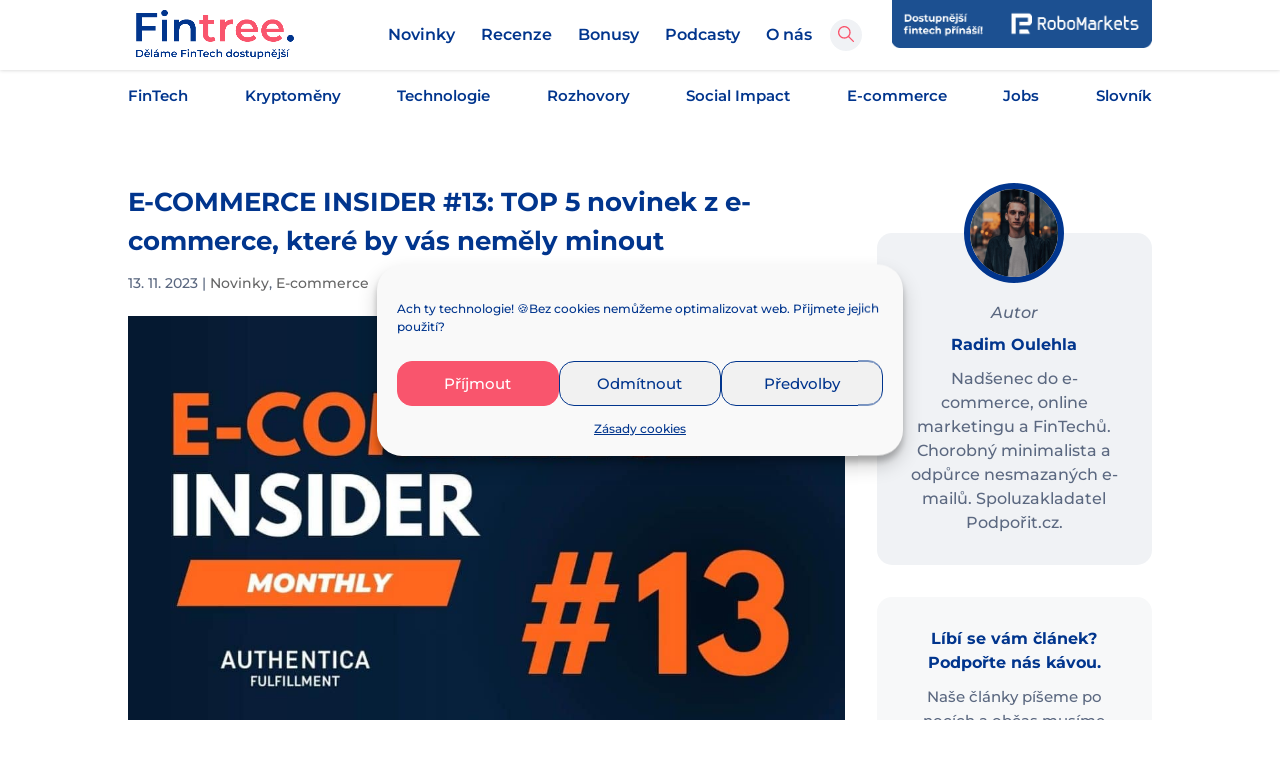

--- FILE ---
content_type: text/css
request_url: https://fintree.cz/wp-content/themes/fintree/style.css?ver=4.27.5
body_size: -223
content:
/*
 Theme Name:     Fintree
 Theme URI:      https://vesmirnekure.cz
 Description:    Child šablona
 Author:         Vesmírné kuře
 Author URI:     https://vesmirnekure.cz
 Template:       Divi
 Version:        1.0.0
*/
 
@import url("../Divi/style.css");
 

--- FILE ---
content_type: text/css
request_url: https://fintree.cz/wp-content/et-cache/global/et-divi-customizer-global.min.css?ver=1765886072
body_size: 4918
content:
body,.et_pb_column_1_2 .et_quote_content blockquote cite,.et_pb_column_1_2 .et_link_content a.et_link_main_url,.et_pb_column_1_3 .et_quote_content blockquote cite,.et_pb_column_3_8 .et_quote_content blockquote cite,.et_pb_column_1_4 .et_quote_content blockquote cite,.et_pb_blog_grid .et_quote_content blockquote cite,.et_pb_column_1_3 .et_link_content a.et_link_main_url,.et_pb_column_3_8 .et_link_content a.et_link_main_url,.et_pb_column_1_4 .et_link_content a.et_link_main_url,.et_pb_blog_grid .et_link_content a.et_link_main_url,body .et_pb_bg_layout_light .et_pb_post p,body .et_pb_bg_layout_dark .et_pb_post p{font-size:16px}.et_pb_slide_content,.et_pb_best_value{font-size:18px}body{color:#5b6880}h1,h2,h3,h4,h5,h6{color:#01358d}body{line-height:1.5em}a{color:#01358d}.nav li ul{border-color:#f9556d}.et_header_style_centered .mobile_nav .select_page,.et_header_style_split .mobile_nav .select_page,.et_nav_text_color_light #top-menu>li>a,.et_nav_text_color_dark #top-menu>li>a,#top-menu a,.et_mobile_menu li a,.et_nav_text_color_light .et_mobile_menu li a,.et_nav_text_color_dark .et_mobile_menu li a,#et_search_icon:before,.et_search_form_container input,span.et_close_search_field:after,#et-top-navigation .et-cart-info{color:#01358d}.et_search_form_container input::-moz-placeholder{color:#01358d}.et_search_form_container input::-webkit-input-placeholder{color:#01358d}.et_search_form_container input:-ms-input-placeholder{color:#01358d}#top-menu li a{font-size:16px}body.et_vertical_nav .container.et_search_form_container .et-search-form input{font-size:16px!important}#top-menu li.current-menu-ancestor>a,#top-menu li.current-menu-item>a,#top-menu li.current_page_item>a{color:#f9556d}#main-footer{background-color:#ffffff}#footer-widgets .footer-widget a,#footer-widgets .footer-widget li a,#footer-widgets .footer-widget li a:hover{color:#0d3788}.footer-widget{color:#5b6880}#main-footer .footer-widget h4,#main-footer .widget_block h1,#main-footer .widget_block h2,#main-footer .widget_block h3,#main-footer .widget_block h4,#main-footer .widget_block h5,#main-footer .widget_block h6{color:#0d3788}.footer-widget li:before{border-color:#0d3788}#footer-widgets .footer-widget li:before{top:10.6px}#et-footer-nav{background-color:#f0f2f5}.bottom-nav,.bottom-nav a,.bottom-nav li.current-menu-item a{color:#0d3788}#et-footer-nav .bottom-nav li.current-menu-item a{color:#0d3788}h1,h2,h3,h4,h5,h6,.et_quote_content blockquote p,.et_pb_slide_description .et_pb_slide_title{font-weight:bold;font-style:normal;text-transform:none;text-decoration:none;line-height:1.5em}@media only screen and (min-width:981px){#main-footer .footer-widget h4,#main-footer .widget_block h1,#main-footer .widget_block h2,#main-footer .widget_block h3,#main-footer .widget_block h4,#main-footer .widget_block h5,#main-footer .widget_block h6{font-size:24px}.et_header_style_left #et-top-navigation,.et_header_style_split #et-top-navigation{padding:28px 0 0 0}.et_header_style_left #et-top-navigation nav>ul>li>a,.et_header_style_split #et-top-navigation nav>ul>li>a{padding-bottom:28px}.et_header_style_split .centered-inline-logo-wrap{width:55px;margin:-55px 0}.et_header_style_split .centered-inline-logo-wrap #logo{max-height:55px}.et_pb_svg_logo.et_header_style_split .centered-inline-logo-wrap #logo{height:55px}.et_header_style_centered #top-menu>li>a{padding-bottom:10px}.et_header_style_slide #et-top-navigation,.et_header_style_fullscreen #et-top-navigation{padding:19px 0 19px 0!important}.et_header_style_centered #main-header .logo_container{height:55px}#logo{max-height:80%}.et_pb_svg_logo #logo{height:80%}.et_header_style_left .et-fixed-header #et-top-navigation,.et_header_style_split .et-fixed-header #et-top-navigation{padding:28px 0 0 0}.et_header_style_left .et-fixed-header #et-top-navigation nav>ul>li>a,.et_header_style_split .et-fixed-header #et-top-navigation nav>ul>li>a{padding-bottom:28px}.et_header_style_centered header#main-header.et-fixed-header .logo_container{height:55px}.et_header_style_split #main-header.et-fixed-header .centered-inline-logo-wrap{width:55px;margin:-55px 0}.et_header_style_split .et-fixed-header .centered-inline-logo-wrap #logo{max-height:55px}.et_pb_svg_logo.et_header_style_split .et-fixed-header .centered-inline-logo-wrap #logo{height:55px}.et_header_style_slide .et-fixed-header #et-top-navigation,.et_header_style_fullscreen .et-fixed-header #et-top-navigation{padding:19px 0 19px 0!important}.et_fixed_nav #page-container .et-fixed-header#top-header{background-color:#ffffff!important}.et_fixed_nav #page-container .et-fixed-header#top-header #et-secondary-nav li ul{background-color:#ffffff}.et-fixed-header #top-menu a,.et-fixed-header #et_search_icon:before,.et-fixed-header #et_top_search .et-search-form input,.et-fixed-header .et_search_form_container input,.et-fixed-header .et_close_search_field:after,.et-fixed-header #et-top-navigation .et-cart-info{color:#01358d!important}.et-fixed-header .et_search_form_container input::-moz-placeholder{color:#01358d!important}.et-fixed-header .et_search_form_container input::-webkit-input-placeholder{color:#01358d!important}.et-fixed-header .et_search_form_container input:-ms-input-placeholder{color:#01358d!important}.et-fixed-header #top-menu li.current-menu-ancestor>a,.et-fixed-header #top-menu li.current-menu-item>a,.et-fixed-header #top-menu li.current_page_item>a{color:#f9556d!important}.et-fixed-header#top-header a{color:#01358d}}@media only screen and (min-width:1350px){.et_pb_row{padding:27px 0}.et_pb_section{padding:54px 0}.single.et_pb_pagebuilder_layout.et_full_width_page .et_post_meta_wrapper{padding-top:81px}.et_pb_fullwidth_section{padding:0}}	h1,h2,h3,h4,h5,h6{font-family:'Montserrat',Helvetica,Arial,Lucida,sans-serif}body,input,textarea,select{font-family:'Montserrat',Helvetica,Arial,Lucida,sans-serif}div#footer-bottom,.et_pb_button:after,.et_pb_button:before{display:none}.box__ad img{max-width:180px}.header__search{position:absolute;right:0;top:calc(50% - 16px)}.icon--search svg{width:16px;height:16px;fill:#f9556d}.icon--search{background:#f0f2f5;width:32px;height:32px;border:none;border-radius:50%;cursor:pointer}.link{background:transparent;border:none;font-weight:700;text-decoration:underline}.link--primary{color:#f9556d}.big_search{position:fixed;top:0;left:0;width:100%;height:100%;z-index:9999999;background:#f0f2f5;padding:30px 0;transition:all .5s;transform:translateY(-100%)}.big_search.active{transform:translateY(0)}.big_search__header img{width:180px}.big_search__header{display:flex;gap:30px;align-items:center;justify-content:space-between}.big_search__input{padding:30px 0}.big_search__input form{position:relative}.big_search__input form input[type="text"]{width:100%;padding:15px 100px 15px 20px;border:none;border-radius:25px;text-align:left;font-size:18px;font-weight:700;color:#f95a71}.big_search__input .btn{position:absolute;right:0;top:0;height:52px}.big_search__close{background:transparent;border:none;cursor:pointer}.big_search__close svg{width:32px;height:32px;fill:#f95a71}.big_search__partner{display:flex;gap:30px;align-items:center;width:400px;max-width:100%;margin-left:auto;margin-bottom:16px;justify-content:flex-end}.big_search__partner__logo img{height:30px;width:auto}.big_search__partner__content{font-size:14px;font-weight:700;color:#282828}.big_search__news{position:relative;width:600px;max-width:100%;max-height:calc(100vh - 350px);overflow-y:auto}.jobs{margin-top:16px}.jobs__item{display:flex;gap:16px 32px;font-size:14px;padding:15px 20px;border-radius:15px;background:#f0f2f5;align-items:center;margin-bottom:16px;justify-content:space-between}.jobs__item__wrapper{display:flex;align-items:center;gap:16px;flex-wrap:wrap}.jobs__item__cta a{color:#f9556d;text-decoration:underline;font-weight:700;font-size:15px;white-space:nowrap}.jobs__item__thumb img{width:100px}.jobs__item h4{padding-bottom:0;font-size:16px}.single h1{font-size:26px}.single h2{font-size:22px}.madeby{color:black;display:flex;justify-content:center;align-items:center;padding-bottom:16px}.madeby img{width:50px!important;margin-left:16px}.email_success{background:#6fdead;color:white;font-weight:700;text-align:center;padding:20px;border-radius:25px}.kurz{text-align:center}.kurz svg{width:20px;display:inline-block;margin-right:10px}.kurz__value{display:flex;justify-content:center;align-items:center;font-size:24px;font-weight:700}.kurz__value--up{color:green}.kurz__value--up svg{fill:green}.kurz__value--down{color:#f8546c}.kurz__value--down svg{fill:#f8546c}h2#comments{padding:15px 0 30px 0}.hl{margin-top:32px;background:#f7f8f9;padding:30px;text-align:center;font-size:15px;border-radius:15px}.hl .btn{margin-top:16px}.hl__rating{margin-bottom:8px}.hl h6{margin-top:24px}.star svg{width:20px;fill:#d4cfcf}.star.active svg{fill:#01358d}.form-submit .et_pb_button,.comment_area .comment-reply-link,.comment_area .comment-reply-link:hover{background:#f9556d;color:white;border-radius:5px;padding:5px;font-size:16px}.comment_area .comment-reply-link,.comment_area .comment-reply-link:hover{font-size:14px}.form-submit .et_pb_button:hover{background:#f9556d;color:white;border-radius:25px;padding:15px 30px;border-radius:25px;font-size:16px}#commentform input[type=email],#commentform input[type=text],#commentform input[type=url],#commentform textarea{background:#f0f2f5;border-radius:15px;padding:20px;color:#5b6880}.et_right_sidebar #left-area{float:none;flex:0 0 70%;width:70%;padding-right:0}.single #content-area{display:flex;flex-wrap:wrap}.author_col{flex:0 0 30%;width:30%;padding-left:32px}.author_box{padding:60px 30px 30px;background:#f0f2f5;text-align:center;border-radius:15px;position:relative;margin-top:50px}.author_box i{margin:8px 0;display:block}.author_box img{position:absolute;top:-50px;left:0;right:0;border:6px solid #01358d;margin:auto;width:100px;border-radius:50%}#main-content .container:before{display:none}#comment-wrap{padding-top:15px;border-top:1px solid;margin-top:30px}.news__pagination{text-align:center;font-size:18px}.news__pagination .page-numbers{padding:10px;background:white;border-radius:10px;min-width:50px;display:inline-block;transition:all .5s}.news__pagination .page-numbers.current,.news__pagination .page-numbers:hover{background:#f96077;color:white}.blurb--kontakt{background:white;padding:50px;border-radius:15px}.blurb--person img{border-radius:50%;width:100px;height:100px;border:10px solid #f9556d}.blurb--person .et_pb_main_blurb_image{position:relative}.blurb--person .et_pb_main_blurb_image:after{content:"";position:absolute;background-image:url(https://fintree.cz/wp-content/uploads/2021/01/team_bg.png);background-repeat:no-repeat;background-size:contain;height:150px;width:150px;margin:0 auto;left:-30px;right:0;z-index:-1;top:-15px}.slick-dots{padding:32px 0 0 0!important;text-align:center;list-style-type:none!important}.slick-dots li{display:inline-block}.slick-dots li button{cursor:pointer;background:#01358d;width:15px;height:15px;font-size:0;margin:0 5px;border:none;border-radius:50px;transition:all .5s}.slick-dots li.slick-active button{width:50px}.bonus__row{background:#f8f8f8;padding:30px;margin-bottom:30px;border-radius:15px}.bonus__heading .et_pb_blurb_content{max-width:100%}.bonus__heading .et_pb_main_blurb_image{width:100px;padding-top:8px}.bonus__detail span{display:inline-block;padding:10px 15px;border-radius:15px;background:white;margin-bottom:25px;font-size:14px}.blurb--kategorie{background:white;border-radius:15px;transition:all .5s;margin-bottom:32px!important}.blurb--kategorie:hover{box-shadow:0px 11px 14px #01358d3d}.blurb--kategorie h3{padding-bottom:30px}.blurb--kategorie img{width:80px!important;margin:30px 0}.blurb--kategorie .et_pb_main_blurb_image{margin-bottom:0}.mobile_menu_bar:before{color:#144495}.et_mobile_menu{border-color:#fa7285}footer#main-footer{border-top:1px solid white;margin-top:30px}.footer-widget .et_pb_widget{text-align:center;float:none;display:block;margin-bottom:32px!important}#footer-widgets{border-top:1px solid #ddd}#footer-widgets .footer-widget li:before{display:none}#footer-widgets .footer-widget ul{display:flex;align-items:center;justify-content:center;font-weight:700;flex-wrap:wrap}#footer-widgets .footer-widget li{padding:0 20px}.footer-widget img{width:250px}.center-flex{display:flex;justify-content:center;align-items:center;flex-direction:column}.center-align{display:flex;justify-content:center;align-items:center}.btn{padding:15px 30px;border-radius:25px;display:inline-block;cursor:pointer;text-align:center;border:none;font-weight:700;transition:all .5s}.btn--primary{color:white;background:#f9556d}.btn--primary:hover{box-shadow:0px 6px 8px #f9556d75}.btn--secondary{color:white;background:#6fdead;-webkit-box-shadow:0px 11px 14px #32E2A94D;box-shadow:0px 11px 14px #32E2A94D}.newsletter{position:relative;font-size:16px}.newsletter input[type="email"]{width:100%;padding:20px 140px 20px 30px;border:none;border-radius:25px}.newsletter .btn{position:absolute;right:0;top:0;padding:20px 45px}.newsletter-odber{border-radius:30px;background-color:#F0F2F5!important;margin-top:25px;margin-bottom:45px}.big_news{position:relative;padding:250px 50px 0;display:flex;justify-content:flex-end;margin-bottom:20px}.box h2{font-size:24px;padding-bottom:36px}.big_news__thumb{background-size:cover;background-position:center;border-radius:15px;border-bottom-left-radius:15px;border-bottom-right-radius:15px;position:absolute;left:0;top:0;width:100%;height:80%;z-index:0}.big_news .box{width:100%;max-width:100%;z-index:1;position:relative}.box{background:white;border-radius:15px;display:inline-block;padding:50px}.box--nothumb{width:100%;padding:20px}.box__ad{align-items:center;display:flex;gap:16px}.box__ad h3{padding-bottom:0!important}.box h2,.box h3{color:black}.box__meta{display:flex;gap:30px;justify-content:space-between;font-size:14px}.box__author{display:flex;gap:8px}.box__author .author{font-weight:700}.box__cta{display:flex;flex-wrap:wrap;flex-direction:row;justify-content:space-between;align-items:center}.box__category{color:#f9556d;margin-bottom:16px}.box__category a{color:inherit}.box .btn{margin-top:16px}.person{display:flex;flex-direction:row;align-items:center}.person__thumb{margin-right:16px}.person__thumb img{width:50px;border-radius:50%}.person__thumb__none{width:50px;height:50px;background:#d9d9d9;border-radius:50%}.person h4{color:#000000;font-size:16px;padding-bottom:0}.person p{font-size:12px;color:grey}.news{display:flex}.news--column{flex-direction:column;gap:30px}.news .box{flex:1}.news--slider{display:block}.news--slider .box{flex:auto;width:100%;padding:0 15px}.news .box h3{font-size:20px;padding-bottom:16px}.news .box--round h3{font-size:20px}.news .box:first-child{margin-right:30px}.news--all{display:flex;flex-wrap:wrap;flex-direction:row}.news--all .box{flex:0 0 50%;width:50%;padding:0 15px;margin-bottom:48px}.news--all .box:first-child{margin-right:0}.box--round{display:flex;flex-direction:row;transition:all .5s}.box--round:hover{box-shadow:0px 11px 14px #01358d3d}.box__content,.box__thumb{flex:1}.box__thumb{display:flex;justify-content:flex-end;align-items:center}.box__curved{width:150px;max-width:100%;height:150px;background-size:cover;background-position:center;border-radius:50%}.box--recenze .box__thumb{height:300px;position:relative;border-radius:10px;overflow:hidden;z-index:-1}.box--recenze .box__thumb__img{position:absolute;border-radius:10px;width:100%;height:100%;left:0;top:0;background-position:center;background-size:cover;transition:all .5s}.box--recenze{width:100%;padding:0;background:transparent}.box--recenze .box__content{width:80%;margin:auto;background:white;padding:30px;border-radius:15px;margin-top:-100px;transition:all .5s;z-index:1}.box--recenze:hover .box__content{box-shadow:0px 11px 14px #01358d3d}.box--recenze h3{color:black}.subheader{position:fixed;top:69px;width:100%;z-index:2;background:white;padding:15px 0}.subheader__menu ul li a{color:#01358d;font-weight:600;transition:all .4s ease-in-out;font-size:15px}.subheader__menu ul li a:hover{opacity:.7}.admin-bar .subheader{top:101px}header#main-header{box-shadow:0 0 4px rgb(0 0 0 / 20%)}#main-header.et-fixed-header{box-shadow:0 0 4px rgb(0 0 0 / 20%)!important;-moz-box-shadow:0 0 4px rgb(0 0 0 / 20%)!important;-webkit-box-shadow:0 0 4px rgb(0 0 0 / 20%)!important}.subheader__menu ul{display:flex;justify-content:space-between}.header__social svg{width:25px;height:25px}.header__social{position:absolute;right:0;display:flex;top:0;padding-left:15px}.header__social__item{margin-right:10px}.header__social__item--ad{display:none}.header__social__item--ad img{max-width:260px;max-height:100%}.header__social .header__social__item:last-child{margin-right:0}.filter{display:grid;grid-template-columns:repeat(2,1fr);gap:16px;margin-bottom:32px}.filter__item input[type="text"],.filter__item select{height:40px;width:100%;padding:10px;border-radius:5px}.filter__item.filter__item--check{display:flex;align-items:flex-end;gap:8px}.filter__item label{margin-bottom:8px;display:block}.positions__item{margin-bottom:16px;border:1px solid #bbb;border-radius:10px}.positions__item__header{display:flex;padding:20px 50px 20px 20px;align-items:center;cursor:pointer;gap:32px;position:relative}.positions__item__header h3{padding-bottom:8px}.positions__item__header:after{content:url("data:image/svg+xml,%3Csvg xmlns='http://www.w3.org/2000/svg' xmlns:xlink='http://www.w3.org/1999/xlink' version='1.1' id='Capa_1' x='0px' y='0px' width='32px' height='32px' viewBox='0 0 960 560' enable-background='new 0 0 960 560' xml:space='preserve'%3E%3Cg id='Rounded_Rectangle_33_copy_4_1_'%3E%3Cpath d='M480,344.181L268.869,131.889c-15.756-15.859-41.3-15.859-57.054,0c-15.754,15.857-15.754,41.57,0,57.431l237.632,238.937 c8.395,8.451,19.562,12.254,30.553,11.698c10.993,0.556,22.159-3.247,30.555-11.698l237.631-238.937 c15.756-15.86,15.756-41.571,0-57.431s-41.299-15.859-57.051,0L480,344.181z'/%3E%3C/g%3E%3C/svg%3E");position:absolute;right:20px;top:calc(50% - 16px);width:32px;height:32px;transition:all .5s}.open .positions__item__header:after{transform:rotate(180deg)}.positions__item__name a{display:block}.positions__item__logo img{width:100px;height:auto}.positions__item__content{max-height:0;overflow:hidden;transition:all .5s}.positions__item__content__inner{padding:20px;border-top:1px solid #bbb}.positions__item.open .positions__item__content{max-height:none}.positions__item__content__cta{display:flex;flex-wrap:wrap;justify-content:space-between;gap:16px;align-items:center;padding-bottom:16px}.positions__item__content__about{display:flex;flex-wrap:wrap;gap:32px 16px}.positions__item__content__group h4{padding-bottom:8px;font-size:14px}.positions__item__content__group strong{color:black}.socials{display:flex;gap:8px}.socials svg{width:24px;height:24px}.positions__item__content__articles{padding-top:16px}.positions__item__content__articles h4{padding-bottom:12px}.article{display:flex;gap:8px;font-size:14px}.article img{width:32px}.article h5{font-size:14px;padding-bottom:0}@media screen and (min-width:1200px){.et_header_style_left #et-top-navigation,.et_header_style_split #et-top-navigation{margin-right:340px!important}.header__search{right:290px}.header__social__item--ad{display:block}}@media screen and (min-width:981px){.et_header_style_left #et-top-navigation,.et_header_style_split #et-top-navigation{margin-right:50px}#page-container{padding-top:125px!important}#top-menu .menu-mob-none{display:none}.et-search-form,span.et_close_search_field{right:280px}}@media screen and (max-width:980px){.filter{grid-template-columns:100%}.header__search{right:50px}.header__social--desktop{display:none}.subheader{display:none}.et_right_sidebar #left-area{flex:0 0 100%;width:100%}.single #content-area{display:flex}.author_col{flex:0 0 100%;width:100%;padding-left:0}.news--all .box{flex:0 0 100%;width:100%}.big_news{padding:150px 30px 0}.box{padding:30px}.big_news h2{font-size:24px}.news{flex-direction:column}.news .box:first-child{margin:0 0 30px}.news--column .box:first-child{margin:0}.footer-widget:nth-child(n){width:100%!important;margin:0!important}.vk-pricing-table{justify-content:center;flex-direction:column;gap:70px;box-shadow:none!important;border-radius:none}.vk-pricing-table .pricing-table__row{width:80%;margin:auto;box-shadow:0px 2px 10px 0px rgb(0 0 0 / 30%);border-radius:15px}.vk-pricing-table .pricing-table__item{justify-content:space-between}.vk-pricing-table .max-height{height:auto;justify-content:center!important}.vk-pricing-table .d-none{display:none}.vk-pricing-table .pricing-table__item::before{content:attr(data-parent);font-weight:bold;margin-right:20px}.center-align{flex-direction:column}}@media screen and (max-width:587px){.positions__item__header{flex-direction:column;align-items:flex-start;gap:8px}.positions__item__header h3{font-size:18px}.jobs__item,.jobs__item__wrapper{flex-direction:column;align-items:flex-start;gap:8px}.big_news{padding:90px 15px 0}.box{padding:30px 20px}.big_news h2{font-size:20px}.box__cta{flex-direction:column;justify-content:flex-start;align-items:flex-start}.box .btn{margin-top:32px}.box--round{flex-direction:column}.box__thumb{order:0}.box__content{order:1}.box__curved{width:100%;border-radius:10px;margin-bottom:32px}.news .box h3,.box--recenze h3{font-size:18px;padding-bottom:24px}.news--slider .box{padding:0 5px}.box--recenze .box__content{width:95%;padding:20px}.box--recenze{padding:0}.et_pb_row{width:90%}.kategorie__hp .et_pb_column{width:50%!important;padding:5px;margin-bottom:0!important}.blurb--kategorie{margin-bottom:15px!important}.blurb--kategorie h3{font-size:16px}.blurb--kategorie img{width:50px;margin-bottom:15px}body:not(.et-tb) #main-content .container,body:not(.et-tb-has-header) #main-content .container{padding-top:30px}h1,h1.et_pb_contact_main_title,.et_pb_title_container h1{font-size:30px}.post h1{font-size:24px}.post h2{font-size:20px}.post h3{font-size:18px}.post h4{font-size:17px}.box__meta{flex-direction:column;gap:0;margin-bottom:16px}.box__category{margin-bottom:8px}.vk-pricing-table .pricing-table__row{width:100%}}.footer-widget img{width:550px!important}.vk-pricing-table{width:100%;display:flex;margin:auto;box-shadow:0px 2px 10px 0px rgb(0 0 0 / 30%);border-radius:15px}.vk-pricing-table img{width:auto;height:40px}.vk-pricing-table .stars{margin-left:10px}.vk-pricing-table .table-btn{color:#fff;background:#6acfa2;padding:15px;display:inline-block;transition:0.4s;border-radius:25px}.vk-pricing-table .table-btn:hover{background:#69cea1d9}.vk-pricing-table .pricing-table__row{flex:3}.vk-pricing-table .pricing-table__item{display:flex;align-items:center;height:50px;border:1px solid #eee;padding:10px}.vk-pricing-table .d-flex{display:flex;align-items:center;justify-content:start}.vk-pricing-table .center-btn{display:flex;justify-content:center}.vk-pricing-table .bold-text{font-weight:bold;margin:3px}.vk-pricing-table .color-text{color:#6acfa2}.vk-pricing-table .hidden-item{visibility:hidden}.vk-pricing-table .max-height{height:auto}.favorite-apps img{transition:.4s}.favorite-apps img:hover{opacity:.75}

--- FILE ---
content_type: image/svg+xml
request_url: https://fintree.cz/wp-content/uploads/2025/04/tapix_logo.svg
body_size: 1748
content:
<svg width="217" height="68" viewBox="0 0 217 68" fill="none" xmlns="http://www.w3.org/2000/svg">
<path d="M13.86 21.39C14.87 21.32 15.86 21.75 16.55 22.5L22.59 29.0699L29.65 16.5C30.18 15.56 31.12 14.92 32.19 14.78C33.26 14.64 34.33 15 35.09 15.77L41.95 22.73L50.54 13.69C45.89 5.52 37.12 0 27.04 0C12.1 0 0 12.11 0 27.04C0 30.07 0.519995 32.97 1.43999 35.69L11.3 22.74C11.92 21.93 12.86 21.44 13.87 21.39H13.86Z" fill="#40C772"/>
<path d="M42.02 31.1C41.08 31.04 40.2 30.74 39.54 30.08L33.39 23.84L26.25 36.56C25.71 37.52 24.75 38.16 23.65 38.29C22.56 38.41 21.47 38.01 20.73 37.2L14.26 30.16L4.85999 42.5C9.74999 49.49 17.85 54.08 27.03 54.08C41.97 54.08 54.07 41.97 54.07 27.04C54.07 24.87 53.79 22.76 53.3 20.74L44.47 30.03C43.83 30.7 42.94 31.09 42.01 31.1H42.02Z" fill="#0C2340"/>
<path d="M86.12 15.12H76.65C74.44 15.12 72.65 13.33 72.65 11.12V9.13995C72.65 6.92995 74.44 5.13995 76.65 5.13995H110.33V11.12C110.33 13.33 108.54 15.12 106.33 15.12H96.74V47.95H90.13C87.92 47.95 86.13 46.16 86.13 43.95V15.12H86.12Z" fill="#0C2340"/>
<path d="M137.03 17.29H146.38V21H146.56C148.66 18.25 151.66 16.39 155.85 16.39C164.01 16.39 168.98 23.4 168.98 32.62C168.98 42.56 163.64 48.91 155.61 48.91C151.65 48.91 148.83 47.35 146.91 44.78H146.79V58.0699H137.02V17.29H137.03ZM159.1 32.98C159.1 27.71 157.12 24.24 152.92 24.24C148.72 24.24 146.5 28.01 146.5 32.98C146.5 37.95 148.9 41.36 153.1 41.36C156.82 41.36 159.1 38.19 159.1 32.98Z" fill="#0C2340"/>
<path d="M171.69 5.13995H181.46V13.04H171.69V5.13995ZM171.69 17.29H181.46V47.95H171.69V17.29Z" fill="#0C2340"/>
<path d="M194.58 31.84L184.93 17.29H196.08L200.64 25.19H200.76L205.08 17.29H215.33L206.22 31.72L216.65 47.95H205.32L200.28 38.79H200.16L194.58 47.95H183.91L194.58 31.84Z" fill="#0C2340"/>
<path d="M129.04 19.04C126.82 17.36 123.7 16.52 119.09 16.52C109.8 16.52 105.42 21.37 105.18 27.06H114.18C114.48 24.48 116.04 23.11 119.16 23.11C122.1 23.11 123.36 24.43 123.36 26.4C123.36 28.5 121.32 29.1 115.56 29.81C109.2 30.65 103.81 32.68 103.81 39.45C103.81 45.5 108.19 48.79 114.3 48.79C118.92 48.79 121.62 47.17 123.42 44.6L123.56 44.4V48.02C123.56 48.02 124.55 48.02 124.56 48.02H132.96V27.78C132.96 23.95 131.7 20.96 129.06 19.04H129.04ZM117.41 42.5699C115.01 42.5699 113.21 41.61 113.21 39.16C113.21 36.71 114.77 35.87 118.55 35.03C120.53 34.55 122.33 34.07 123.59 33.41V37.06C123.59 40.35 121.07 42.5699 117.41 42.5699Z" fill="#0C2340"/>
<path d="M156.84 63.59H156.81V64.56H154.47V53.84H156.92V57.7599H156.97C157.45 57.0999 158.11 56.67 159.16 56.67C161.16 56.67 162.45 58.42 162.45 60.73C162.45 63.28 161.16 64.81 159.18 64.81C158.16 64.81 157.33 64.39 156.85 63.6L156.84 63.59ZM159.96 60.71C159.96 59.39 159.43 58.52 158.44 58.52C157.36 58.52 156.83 59.47 156.83 60.73C156.83 61.99 157.46 62.87 158.47 62.87C159.48 62.87 159.96 62.05 159.96 60.71Z" fill="#0C2340"/>
<path d="M163.23 65.19H164.07C164.79 65.19 165.08 64.9 165.08 64.38C165.08 64.05 164.93 63.6 164.61 62.79L162.34 56.88H164.92L165.96 60.15C166.2 60.9 166.44 61.92 166.44 61.92H166.47C166.47 61.92 166.68 60.9 166.92 60.15L167.93 56.88H170.38L167.72 64.67C167.1 66.47 166.37 67.1 164.82 67.1H163.23V65.19Z" fill="#0C2340"/>
<path d="M174.23 54.84C174.23 54.29 174.68 53.84 175.23 53.84H178.8C181.77 53.84 183.76 55.9799 183.76 59.2599C183.76 61.1499 183.1 62.6599 181.9 63.5699C181.06 64.1999 179.98 64.54 178.63 64.54H175.22C174.67 64.54 174.22 64.09 174.22 63.54V54.84H174.23ZM178.45 62.31C180.19 62.31 181.09 61.2199 181.09 59.2599C181.09 57.2999 180.15 56.06 178.48 56.06H176.89V62.31H178.45Z" fill="#0C2340"/>
<path d="M192.83 62.52V58.41H191.81V56.88H192.83V54.46H195.21V56.88H196.6V58.41H195.21V62C195.21 62.6 195.54 62.75 196.06 62.75C196.27 62.75 196.51 62.74 196.6 62.74V64.52C196.39 64.58 195.93 64.64 195.27 64.64C193.85 64.64 192.83 64.18 192.83 62.53V62.52Z" fill="#0C2340"/>
<path d="M196.92 60.69C196.92 58.4 198.52 56.65 200.86 56.65C201.95 56.65 202.82 57.01 203.48 57.61C204.39 58.45 204.84 59.78 204.83 61.34H199.32C199.47 62.37 200.04 63.02 201.04 63.02C201.68 63.02 202.1 62.7399 202.31 62.2599H204.69C204.53 62.9499 204.08 63.6099 203.4 64.0699C202.76 64.5199 201.98 64.77 201 64.77C198.47 64.77 196.91 63.02 196.91 60.7L196.92 60.69ZM202.36 59.89C202.27 58.98 201.7 58.39 200.91 58.39C199.98 58.39 199.5 58.97 199.34 59.89H202.37H202.36Z" fill="#0C2340"/>
<path d="M205.51 53.84H207.95V55.81H205.51V53.84ZM205.51 56.88H207.95V64.54H205.51V56.88Z" fill="#0C2340"/>
<path d="M208.62 60.72C208.62 58.42 210.27 56.67 212.73 56.67C215.19 56.67 216.82 58.42 216.82 60.72C216.82 63.02 215.2 64.77 212.73 64.77C210.26 64.77 208.62 63.02 208.62 60.72ZM214.35 60.72C214.35 59.33 213.78 58.39 212.72 58.39C211.66 58.39 211.1 59.33 211.1 60.72C211.1 62.11 211.65 63.04 212.72 63.04C213.79 63.04 214.35 62.11 214.35 60.72Z" fill="#0C2340"/>
<path d="M190.37 57.3C189.82 56.88 189.04 56.67 187.88 56.67C185.56 56.67 184.46 57.88 184.4 59.3H186.65C186.72 58.66 187.11 58.31 187.89 58.31C188.62 58.31 188.94 58.64 188.94 59.13C188.94 59.65 188.43 59.8 186.99 59.98C185.4 60.19 184.05 60.7 184.05 62.39C184.05 63.9 185.14 64.72 186.67 64.72C187.82 64.72 188.5 64.32 188.95 63.67L188.99 63.62V64.52H189.24H191.34V59.46C191.34 58.5 191.03 57.75 190.37 57.28V57.3ZM187.47 63.18C186.87 63.18 186.42 62.94 186.42 62.33C186.42 61.72 186.81 61.51 187.75 61.3C188.24 61.18 188.69 61.06 189.01 60.9V61.81C189.01 62.63 188.38 63.19 187.47 63.19V63.18Z" fill="#0C2340"/>
</svg>
